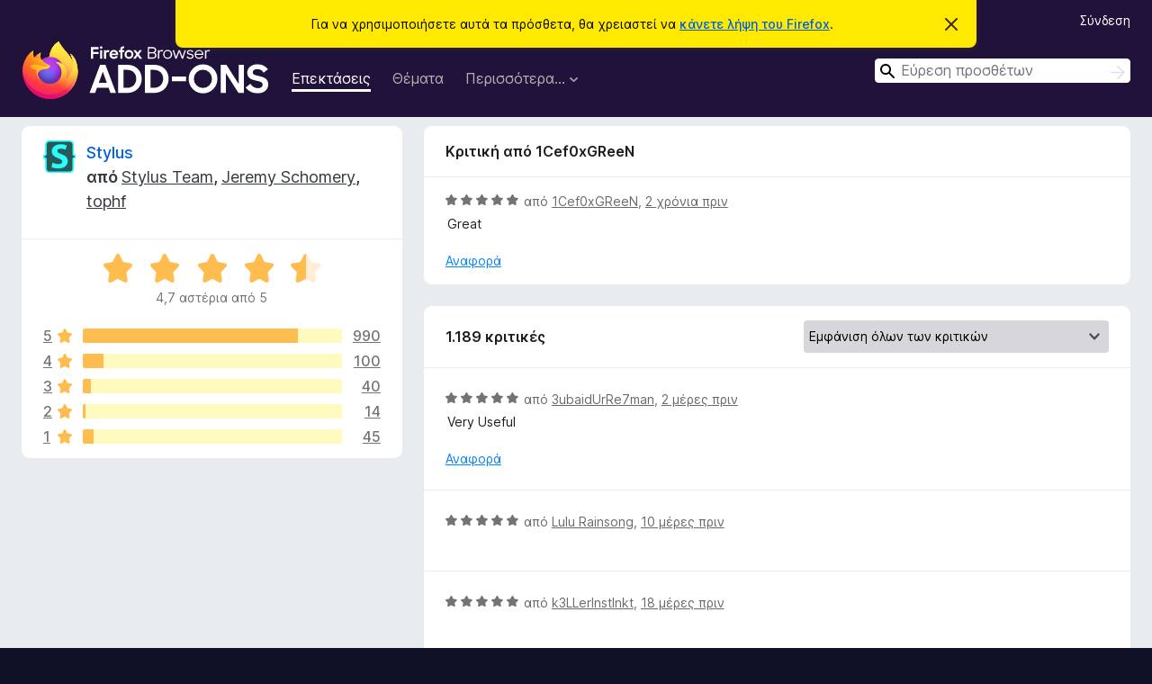

--- FILE ---
content_type: text/html; charset=utf-8
request_url: https://addons.mozilla.org/el/firefox/addon/styl-us/reviews/2077119/
body_size: 10684
content:
<!DOCTYPE html>
<html lang="el" dir="ltr"><head><title data-react-helmet="true">Κριτικές για το Stylus – Πρόσθετα για το Firefox (el)</title><meta charSet="utf-8"/><meta name="viewport" content="width=device-width, initial-scale=1"/><link href="/static-frontend/Inter-roman-subset-en_de_fr_ru_es_pt_pl_it.var.2ce5ad921c3602b1e5370b3c86033681.woff2" crossorigin="anonymous" rel="preload" as="font" type="font/woff2"/><link href="/static-frontend/amo-2c9b371cc4de1aad916e.css" integrity="sha512-xpIl0TE0BdHR7KIMx6yfLd2kiIdWqrmXT81oEQ2j3ierwSeZB5WzmlhM7zJEHvI5XqPZYwMlGu/Pk0f13trpzQ==" crossorigin="anonymous" rel="stylesheet" type="text/css"/><meta data-react-helmet="true" name="description" content="Κριτικές και αξιολογήσεις για το Stylus. Μάθετε τι σκέφτονται οι άλλοι χρήστες σχετικά με το Stylus και προσθέστε το στο πρόγραμμα περιήγησης Firefox σας."/><meta data-react-helmet="true" name="robots" content="noindex, follow"/><link rel="shortcut icon" href="/favicon.ico?v=3"/><link data-react-helmet="true" title="Πρόσθετα Firefox" rel="search" type="application/opensearchdescription+xml" href="/el/firefox/opensearch.xml"/></head><body><div id="react-view"><div class="Page-amo"><header class="Header"><div class="Notice Notice-warning GetFirefoxBanner Notice-dismissible"><div class="Notice-icon"></div><div class="Notice-column"><div class="Notice-content"><p class="Notice-text"><span class="GetFirefoxBanner-content">Για να χρησιμοποιήσετε αυτά τα πρόσθετα, θα χρειαστεί να <a class="Button Button--none GetFirefoxBanner-button" href="https://www.mozilla.org/firefox/download/thanks/?s=direct&amp;utm_campaign=amo-fx-cta&amp;utm_content=banner-download-button&amp;utm_medium=referral&amp;utm_source=addons.mozilla.org">κάνετε λήψη του Firefox</a>.</span></p></div></div><div class="Notice-dismisser"><button class="Button Button--none Notice-dismisser-button" type="submit"><span class="Icon Icon-inline-content IconXMark Notice-dismisser-icon"><span class="visually-hidden">Απόρριψη σημείωσης</span><svg class="IconXMark-svg" version="1.1" xmlns="http://www.w3.org/2000/svg" xmlns:xlink="http://www.w3.org/1999/xlink"><g class="IconXMark-path" transform="translate(-1.000000, -1.000000)" fill="#0C0C0D"><path d="M1.293,2.707 C1.03304342,2.45592553 0.928787403,2.08412211 1.02030284,1.73449268 C1.11181828,1.38486324 1.38486324,1.11181828 1.73449268,1.02030284 C2.08412211,0.928787403 2.45592553,1.03304342 2.707,1.293 L8,6.586 L13.293,1.293 C13.5440745,1.03304342 13.9158779,0.928787403 14.2655073,1.02030284 C14.6151368,1.11181828 14.8881817,1.38486324 14.9796972,1.73449268 C15.0712126,2.08412211 14.9669566,2.45592553 14.707,2.707 L9.414,8 L14.707,13.293 C15.0859722,13.6853789 15.0805524,14.3090848 14.6948186,14.6948186 C14.3090848,15.0805524 13.6853789,15.0859722 13.293,14.707 L8,9.414 L2.707,14.707 C2.31462111,15.0859722 1.69091522,15.0805524 1.30518142,14.6948186 C0.919447626,14.3090848 0.91402779,13.6853789 1.293,13.293 L6.586,8 L1.293,2.707 Z"></path></g></svg></span></button></div></div><div class="Header-wrapper"><div class="Header-content"><a class="Header-title" href="/el/firefox/"><span class="visually-hidden">Πρόσθετα προγράμματος περιήγησης Firefox</span></a></div><ul class="SectionLinks Header-SectionLinks"><li><a class="SectionLinks-link SectionLinks-link-extension SectionLinks-link--active" href="/el/firefox/extensions/">Επεκτάσεις</a></li><li><a class="SectionLinks-link SectionLinks-link-theme" href="/el/firefox/themes/">Θέματα</a></li><li><div class="DropdownMenu SectionLinks-link SectionLinks-dropdown"><button class="DropdownMenu-button" title="Περισσότερα…" type="button" aria-haspopup="true"><span class="DropdownMenu-button-text">Περισσότερα…</span><span class="Icon Icon-inverted-caret"></span></button><ul class="DropdownMenu-items" aria-hidden="true" aria-label="submenu"><li class="DropdownMenuItem DropdownMenuItem-section SectionLinks-subheader">για το Firefox</li><li class="DropdownMenuItem DropdownMenuItem-link"><a class="SectionLinks-dropdownlink" href="/el/firefox/language-tools/">Λεξικά και πακέτα γλωσσών</a></li><li class="DropdownMenuItem DropdownMenuItem-section SectionLinks-subheader">Άλλα προγράμματα περιήγησης</li><li class="DropdownMenuItem DropdownMenuItem-link"><a class="SectionLinks-clientApp-android" data-clientapp="android" href="/el/android/">Πρόσθετα για Android</a></li></ul></div></li></ul><div class="Header-user-and-external-links"><a class="Button Button--none Header-authenticate-button Header-button Button--micro" href="#login">Σύνδεση</a></div><form action="/el/firefox/search/" class="SearchForm Header-search-form Header-search-form--desktop" method="GET" data-no-csrf="true" role="search"><div class="AutoSearchInput"><label class="AutoSearchInput-label visually-hidden" for="AutoSearchInput-q">Αναζήτηση</label><div class="AutoSearchInput-search-box"><span class="Icon Icon-magnifying-glass AutoSearchInput-icon-magnifying-glass"></span><div role="combobox" aria-haspopup="listbox" aria-owns="react-autowhatever-1" aria-expanded="false"><input type="search" autoComplete="off" aria-autocomplete="list" aria-controls="react-autowhatever-1" class="AutoSearchInput-query" id="AutoSearchInput-q" maxLength="100" minLength="2" name="q" placeholder="Εύρεση προσθέτων" value=""/><div id="react-autowhatever-1" role="listbox"></div></div><button class="AutoSearchInput-submit-button" type="submit"><span class="visually-hidden">Αναζήτηση</span><span class="Icon Icon-arrow"></span></button></div></div></form></div></header><div class="Page-content"><div class="Page Page-not-homepage"><div class="AppBanner"></div><div class="AddonReviewList AddonReviewList--extension"><section class="Card AddonSummaryCard Card--no-footer"><header class="Card-header"><div class="Card-header-text"><div class="AddonSummaryCard-header"><div class="AddonSummaryCard-header-icon"><a href="/el/firefox/addon/styl-us/"><img class="AddonSummaryCard-header-icon-image" src="https://addons.mozilla.org/user-media/addon_icons/814/814814-64.png?modified=1768574075" alt="Εικονίδιο προσθέτου"/></a></div><div class="AddonSummaryCard-header-text"><h1 class="visually-hidden">Κριτικές για το Stylus</h1><h1 class="AddonTitle"><a href="/el/firefox/addon/styl-us/">Stylus</a><span class="AddonTitle-author"> <!-- -->από<!-- --> <a href="/el/firefox/user/13438734/">Stylus Team</a>, <a href="/el/firefox/user/11568224/">Jeremy Schomery</a>, <a href="/el/firefox/user/15549494/">tophf</a></span></h1></div></div></div></header><div class="Card-contents"><div class="AddonSummaryCard-overallRatingStars"><div class="Rating Rating--large Rating--yellowStars" title="Βαθμολογία 4,7 από 5"><div class="Rating-star Rating-rating-1 Rating-selected-star" title="Βαθμολογία 4,7 από 5"></div><div class="Rating-star Rating-rating-2 Rating-selected-star" title="Βαθμολογία 4,7 από 5"></div><div class="Rating-star Rating-rating-3 Rating-selected-star" title="Βαθμολογία 4,7 από 5"></div><div class="Rating-star Rating-rating-4 Rating-selected-star" title="Βαθμολογία 4,7 από 5"></div><div class="Rating-star Rating-rating-5 Rating-half-star" title="Βαθμολογία 4,7 από 5"></div><span class="visually-hidden">Βαθμολογία 4,7 από 5</span></div><div class="AddonSummaryCard-addonAverage">4,7 αστέρια από 5</div></div><div class="RatingsByStar"><div class="RatingsByStar-graph"><a class="RatingsByStar-row" rel="nofollow" title="Ανάγνωση και των 990 κριτικών πέντε αστέρων" href="/el/firefox/addon/styl-us/reviews/?score=5"><div class="RatingsByStar-star">5<span class="Icon Icon-star-yellow"></span></div></a><a class="RatingsByStar-row" rel="nofollow" title="Ανάγνωση και των 990 κριτικών πέντε αστέρων" href="/el/firefox/addon/styl-us/reviews/?score=5"><div class="RatingsByStar-barContainer"><div class="RatingsByStar-bar RatingsByStar-barFrame"><div class="RatingsByStar-bar RatingsByStar-barValue RatingsByStar-barValue--83pct RatingsByStar-partialBar"></div></div></div></a><a class="RatingsByStar-row" rel="nofollow" title="Ανάγνωση και των 990 κριτικών πέντε αστέρων" href="/el/firefox/addon/styl-us/reviews/?score=5"><div class="RatingsByStar-count">990</div></a><a class="RatingsByStar-row" rel="nofollow" title="Ανάγνωση και των 100 κριτικών τεσσάρων αστέρων" href="/el/firefox/addon/styl-us/reviews/?score=4"><div class="RatingsByStar-star">4<span class="Icon Icon-star-yellow"></span></div></a><a class="RatingsByStar-row" rel="nofollow" title="Ανάγνωση και των 100 κριτικών τεσσάρων αστέρων" href="/el/firefox/addon/styl-us/reviews/?score=4"><div class="RatingsByStar-barContainer"><div class="RatingsByStar-bar RatingsByStar-barFrame"><div class="RatingsByStar-bar RatingsByStar-barValue RatingsByStar-barValue--8pct RatingsByStar-partialBar"></div></div></div></a><a class="RatingsByStar-row" rel="nofollow" title="Ανάγνωση και των 100 κριτικών τεσσάρων αστέρων" href="/el/firefox/addon/styl-us/reviews/?score=4"><div class="RatingsByStar-count">100</div></a><a class="RatingsByStar-row" rel="nofollow" title="Ανάγνωση και των 40 κριτικών τριών αστέρων" href="/el/firefox/addon/styl-us/reviews/?score=3"><div class="RatingsByStar-star">3<span class="Icon Icon-star-yellow"></span></div></a><a class="RatingsByStar-row" rel="nofollow" title="Ανάγνωση και των 40 κριτικών τριών αστέρων" href="/el/firefox/addon/styl-us/reviews/?score=3"><div class="RatingsByStar-barContainer"><div class="RatingsByStar-bar RatingsByStar-barFrame"><div class="RatingsByStar-bar RatingsByStar-barValue RatingsByStar-barValue--3pct RatingsByStar-partialBar"></div></div></div></a><a class="RatingsByStar-row" rel="nofollow" title="Ανάγνωση και των 40 κριτικών τριών αστέρων" href="/el/firefox/addon/styl-us/reviews/?score=3"><div class="RatingsByStar-count">40</div></a><a class="RatingsByStar-row" rel="nofollow" title="Ανάγνωση και των 14 κριτικών δύο αστέρων" href="/el/firefox/addon/styl-us/reviews/?score=2"><div class="RatingsByStar-star">2<span class="Icon Icon-star-yellow"></span></div></a><a class="RatingsByStar-row" rel="nofollow" title="Ανάγνωση και των 14 κριτικών δύο αστέρων" href="/el/firefox/addon/styl-us/reviews/?score=2"><div class="RatingsByStar-barContainer"><div class="RatingsByStar-bar RatingsByStar-barFrame"><div class="RatingsByStar-bar RatingsByStar-barValue RatingsByStar-barValue--1pct RatingsByStar-partialBar"></div></div></div></a><a class="RatingsByStar-row" rel="nofollow" title="Ανάγνωση και των 14 κριτικών δύο αστέρων" href="/el/firefox/addon/styl-us/reviews/?score=2"><div class="RatingsByStar-count">14</div></a><a class="RatingsByStar-row" rel="nofollow" title="Ανάγνωση και των 45 κριτικών ενός αστεριού" href="/el/firefox/addon/styl-us/reviews/?score=1"><div class="RatingsByStar-star">1<span class="Icon Icon-star-yellow"></span></div></a><a class="RatingsByStar-row" rel="nofollow" title="Ανάγνωση και των 45 κριτικών ενός αστεριού" href="/el/firefox/addon/styl-us/reviews/?score=1"><div class="RatingsByStar-barContainer"><div class="RatingsByStar-bar RatingsByStar-barFrame"><div class="RatingsByStar-bar RatingsByStar-barValue RatingsByStar-barValue--4pct RatingsByStar-partialBar"></div></div></div></a><a class="RatingsByStar-row" rel="nofollow" title="Ανάγνωση και των 45 κριτικών ενός αστεριού" href="/el/firefox/addon/styl-us/reviews/?score=1"><div class="RatingsByStar-count">45</div></a></div></div></div></section><div class="AddonReviewList-reviews"><div class="FeaturedAddonReview"><section class="Card FeaturedAddonReview-card Card--no-footer"><header class="Card-header"><div class="Card-header-text">Κριτική από 1Cef0xGReeN</div></header><div class="Card-contents"><div class="AddonReviewCard AddonReviewCard-viewOnly"><div class="AddonReviewCard-container"><div class="UserReview"><div class="UserReview-byLine"><div class="Rating Rating--small" title="Βαθμολογία 5 από 5"><div class="Rating-star Rating-rating-1 Rating-selected-star" title="Βαθμολογία 5 από 5"></div><div class="Rating-star Rating-rating-2 Rating-selected-star" title="Βαθμολογία 5 από 5"></div><div class="Rating-star Rating-rating-3 Rating-selected-star" title="Βαθμολογία 5 από 5"></div><div class="Rating-star Rating-rating-4 Rating-selected-star" title="Βαθμολογία 5 από 5"></div><div class="Rating-star Rating-rating-5 Rating-selected-star" title="Βαθμολογία 5 από 5"></div><span class="visually-hidden">Βαθμολογία 5 από 5</span></div><span class="AddonReviewCard-authorByLine">από <a href="/el/firefox/user/5289415/">1Cef0xGReeN</a>, <a title="20 Μαϊ 2024 12:40 ΠΜ" href="/el/firefox/addon/styl-us/reviews/2077119/">2 χρόνια πριν</a></span></div><section class="Card ShowMoreCard UserReview-body ShowMoreCard--expanded Card--no-style Card--no-header Card--no-footer"><div class="Card-contents"><div class="ShowMoreCard-contents"><div>Great</div></div></div></section><div class="AddonReviewCard-allControls"><div><button aria-describedby="flag-review-TooltipMenu" class="TooltipMenu-opener AddonReviewCard-control FlagReviewMenu-menu" title="Αναφορά κριτικής" type="button">Αναφορά</button></div></div></div></div></div></div></section></div><section class="Card CardList AddonReviewList-reviews-listing"><header class="Card-header"><div class="Card-header-text"><div class="AddonReviewList-cardListHeader"><div class="AddonReviewList-reviewCount">1.189 κριτικές</div><div class="AddonReviewList-filterByScore"><select class="Select AddonReviewList-filterByScoreSelector"><option value="SHOW_ALL_REVIEWS" selected="">Εμφάνιση όλων των κριτικών</option><option value="5">Εμφάνιση μόνο κριτικών πέντε αστεριών</option><option value="4">Εμφάνιση μόνο κριτικών τεσσάρων αστεριών</option><option value="3">Εμφάνιση μόνο κριτικών τριών αστεριών</option><option value="2">Εμφάνιση μόνο κριτικών δύο αστεριών</option><option value="1">Εμφάνιση μόνο κριτικών ενός αστεριού</option></select></div></div></div></header><div class="Card-contents"><ul><li><div class="AddonReviewCard AddonReviewCard-viewOnly"><div class="AddonReviewCard-container"><div class="UserReview"><div class="UserReview-byLine"><div class="Rating Rating--small" title="Βαθμολογία 5 από 5"><div class="Rating-star Rating-rating-1 Rating-selected-star" title="Βαθμολογία 5 από 5"></div><div class="Rating-star Rating-rating-2 Rating-selected-star" title="Βαθμολογία 5 από 5"></div><div class="Rating-star Rating-rating-3 Rating-selected-star" title="Βαθμολογία 5 από 5"></div><div class="Rating-star Rating-rating-4 Rating-selected-star" title="Βαθμολογία 5 από 5"></div><div class="Rating-star Rating-rating-5 Rating-selected-star" title="Βαθμολογία 5 από 5"></div><span class="visually-hidden">Βαθμολογία 5 από 5</span></div><span class="AddonReviewCard-authorByLine">από <a href="/el/firefox/user/18820368/">3ubaidUrRe7man</a>, <a title="20 Ιαν 2026 1:36 ΜΜ" href="/el/firefox/addon/styl-us/reviews/2563243/">2 μέρες πριν</a></span></div><section class="Card ShowMoreCard UserReview-body ShowMoreCard--expanded Card--no-style Card--no-header Card--no-footer"><div class="Card-contents"><div class="ShowMoreCard-contents"><div>Very Useful</div></div></div></section><div class="AddonReviewCard-allControls"><div><button aria-describedby="flag-review-TooltipMenu" class="TooltipMenu-opener AddonReviewCard-control FlagReviewMenu-menu" title="Αναφορά κριτικής" type="button">Αναφορά</button></div></div></div></div></div></li><li><div class="AddonReviewCard AddonReviewCard-ratingOnly AddonReviewCard-viewOnly"><div class="AddonReviewCard-container"><div class="UserReview"><div class="UserReview-byLine"><div class="Rating Rating--small" title="Βαθμολογία 5 από 5"><div class="Rating-star Rating-rating-1 Rating-selected-star" title="Βαθμολογία 5 από 5"></div><div class="Rating-star Rating-rating-2 Rating-selected-star" title="Βαθμολογία 5 από 5"></div><div class="Rating-star Rating-rating-3 Rating-selected-star" title="Βαθμολογία 5 από 5"></div><div class="Rating-star Rating-rating-4 Rating-selected-star" title="Βαθμολογία 5 από 5"></div><div class="Rating-star Rating-rating-5 Rating-selected-star" title="Βαθμολογία 5 από 5"></div><span class="visually-hidden">Βαθμολογία 5 από 5</span></div><span class="AddonReviewCard-authorByLine">από <a href="/el/firefox/user/16427929/">Lulu Rainsong</a>, <a title="11 Ιαν 2026 8:45 ΜΜ" href="/el/firefox/addon/styl-us/reviews/2550645/">10 μέρες πριν</a></span></div><section class="Card ShowMoreCard UserReview-body UserReview-emptyBody ShowMoreCard--expanded Card--no-style Card--no-header Card--no-footer"><div class="Card-contents"><div class="ShowMoreCard-contents"><div></div></div></div></section><div class="AddonReviewCard-allControls"></div></div></div></div></li><li><div class="AddonReviewCard AddonReviewCard-ratingOnly AddonReviewCard-viewOnly"><div class="AddonReviewCard-container"><div class="UserReview"><div class="UserReview-byLine"><div class="Rating Rating--small" title="Βαθμολογία 5 από 5"><div class="Rating-star Rating-rating-1 Rating-selected-star" title="Βαθμολογία 5 από 5"></div><div class="Rating-star Rating-rating-2 Rating-selected-star" title="Βαθμολογία 5 από 5"></div><div class="Rating-star Rating-rating-3 Rating-selected-star" title="Βαθμολογία 5 από 5"></div><div class="Rating-star Rating-rating-4 Rating-selected-star" title="Βαθμολογία 5 από 5"></div><div class="Rating-star Rating-rating-5 Rating-selected-star" title="Βαθμολογία 5 από 5"></div><span class="visually-hidden">Βαθμολογία 5 από 5</span></div><span class="AddonReviewCard-authorByLine">από <a href="/el/firefox/user/18015643/">k3LLerInstInkt</a>, <a title="3 Ιαν 2026 8:41 ΜΜ" href="/el/firefox/addon/styl-us/reviews/2548405/">18 μέρες πριν</a></span></div><section class="Card ShowMoreCard UserReview-body UserReview-emptyBody ShowMoreCard--expanded Card--no-style Card--no-header Card--no-footer"><div class="Card-contents"><div class="ShowMoreCard-contents"><div></div></div></div></section><div class="AddonReviewCard-allControls"></div></div></div></div></li><li><div class="AddonReviewCard AddonReviewCard-viewOnly"><div class="AddonReviewCard-container"><div class="UserReview"><div class="UserReview-byLine"><div class="Rating Rating--small" title="Βαθμολογία 1 από 5"><div class="Rating-star Rating-rating-1 Rating-selected-star" title="Βαθμολογία 1 από 5"></div><div class="Rating-star Rating-rating-2" title="Βαθμολογία 1 από 5"></div><div class="Rating-star Rating-rating-3" title="Βαθμολογία 1 από 5"></div><div class="Rating-star Rating-rating-4" title="Βαθμολογία 1 από 5"></div><div class="Rating-star Rating-rating-5" title="Βαθμολογία 1 από 5"></div><span class="visually-hidden">Βαθμολογία 1 από 5</span></div><span class="AddonReviewCard-authorByLine">από <a href="/el/firefox/user/19643094/">Goog</a>, <a title="23 Δεκ 2025 1:12 ΠΜ" href="/el/firefox/addon/styl-us/reviews/2545566/">ένας μήνας πριν</a></span></div><section class="Card ShowMoreCard UserReview-body ShowMoreCard--expanded Card--no-style Card--no-header Card--no-footer"><div class="Card-contents"><div class="ShowMoreCard-contents"><div>Doesnt work, cant launch but it has persimmons for it.</div></div></div></section><div class="AddonReviewCard-allControls"><div><button aria-describedby="flag-review-TooltipMenu" class="TooltipMenu-opener AddonReviewCard-control FlagReviewMenu-menu" title="Αναφορά κριτικής" type="button">Αναφορά</button></div></div></div></div></div></li><li><div class="AddonReviewCard AddonReviewCard-viewOnly"><div class="AddonReviewCard-container"><div class="UserReview"><div class="UserReview-byLine"><div class="Rating Rating--small" title="Βαθμολογία 5 από 5"><div class="Rating-star Rating-rating-1 Rating-selected-star" title="Βαθμολογία 5 από 5"></div><div class="Rating-star Rating-rating-2 Rating-selected-star" title="Βαθμολογία 5 από 5"></div><div class="Rating-star Rating-rating-3 Rating-selected-star" title="Βαθμολογία 5 από 5"></div><div class="Rating-star Rating-rating-4 Rating-selected-star" title="Βαθμολογία 5 από 5"></div><div class="Rating-star Rating-rating-5 Rating-selected-star" title="Βαθμολογία 5 από 5"></div><span class="visually-hidden">Βαθμολογία 5 από 5</span></div><span class="AddonReviewCard-authorByLine">από <a href="/el/firefox/user/19384030/">xielle !!</a>, <a title="17 Δεκ 2025 12:00 ΜΜ" href="/el/firefox/addon/styl-us/reviews/2544143/">ένας μήνας πριν</a></span></div><section class="Card ShowMoreCard UserReview-body ShowMoreCard--expanded Card--no-style Card--no-header Card--no-footer"><div class="Card-contents"><div class="ShowMoreCard-contents"><div>THIS ADDON IS SO GOOD UNLIKE STYLISH. STYLISH IS SO SPYWARE BUT STYLUS IS SO PERFECT TRUST ME GET IT!!</div></div></div></section><div class="AddonReviewCard-allControls"><div><button aria-describedby="flag-review-TooltipMenu" class="TooltipMenu-opener AddonReviewCard-control FlagReviewMenu-menu" title="Αναφορά κριτικής" type="button">Αναφορά</button></div></div></div></div></div></li><li><div class="AddonReviewCard AddonReviewCard-ratingOnly AddonReviewCard-viewOnly"><div class="AddonReviewCard-container"><div class="UserReview"><div class="UserReview-byLine"><div class="Rating Rating--small" title="Βαθμολογία 5 από 5"><div class="Rating-star Rating-rating-1 Rating-selected-star" title="Βαθμολογία 5 από 5"></div><div class="Rating-star Rating-rating-2 Rating-selected-star" title="Βαθμολογία 5 από 5"></div><div class="Rating-star Rating-rating-3 Rating-selected-star" title="Βαθμολογία 5 από 5"></div><div class="Rating-star Rating-rating-4 Rating-selected-star" title="Βαθμολογία 5 από 5"></div><div class="Rating-star Rating-rating-5 Rating-selected-star" title="Βαθμολογία 5 από 5"></div><span class="visually-hidden">Βαθμολογία 5 από 5</span></div><span class="AddonReviewCard-authorByLine">από <a href="/el/firefox/user/18089249/">Misimpa</a>, <a title="16 Δεκ 2025 2:11 ΜΜ" href="/el/firefox/addon/styl-us/reviews/2543908/">ένας μήνας πριν</a></span></div><section class="Card ShowMoreCard UserReview-body UserReview-emptyBody ShowMoreCard--expanded Card--no-style Card--no-header Card--no-footer"><div class="Card-contents"><div class="ShowMoreCard-contents"><div></div></div></div></section><div class="AddonReviewCard-allControls"></div></div></div></div></li><li><div class="AddonReviewCard AddonReviewCard-viewOnly"><div class="AddonReviewCard-container"><div class="UserReview"><div class="UserReview-byLine"><div class="Rating Rating--small" title="Βαθμολογία 1 από 5"><div class="Rating-star Rating-rating-1 Rating-selected-star" title="Βαθμολογία 1 από 5"></div><div class="Rating-star Rating-rating-2" title="Βαθμολογία 1 από 5"></div><div class="Rating-star Rating-rating-3" title="Βαθμολογία 1 από 5"></div><div class="Rating-star Rating-rating-4" title="Βαθμολογία 1 από 5"></div><div class="Rating-star Rating-rating-5" title="Βαθμολογία 1 από 5"></div><span class="visually-hidden">Βαθμολογία 1 από 5</span></div><span class="AddonReviewCard-authorByLine">από <a href="/el/firefox/user/19594770/">Χρήστης Firefox 19594770</a>, <a title="25 Νοε 2025 12:32 ΜΜ" href="/el/firefox/addon/styl-us/reviews/2538324/">2 μήνες πριν</a></span></div><section class="Card ShowMoreCard UserReview-body ShowMoreCard--expanded Card--no-style Card--no-header Card--no-footer"><div class="Card-contents"><div class="ShowMoreCard-contents"><div>тупое дополнение. указываешь конкретные сайты для фильтра, применяется всё равно на все</div></div></div></section><div class="AddonReviewCard-allControls"><div><button aria-describedby="flag-review-TooltipMenu" class="TooltipMenu-opener AddonReviewCard-control FlagReviewMenu-menu" title="Αναφορά κριτικής" type="button">Αναφορά</button></div></div></div></div></div></li><li><div class="AddonReviewCard AddonReviewCard-viewOnly"><div class="AddonReviewCard-container"><div class="UserReview"><div class="UserReview-byLine"><div class="Rating Rating--small" title="Βαθμολογία 5 από 5"><div class="Rating-star Rating-rating-1 Rating-selected-star" title="Βαθμολογία 5 από 5"></div><div class="Rating-star Rating-rating-2 Rating-selected-star" title="Βαθμολογία 5 από 5"></div><div class="Rating-star Rating-rating-3 Rating-selected-star" title="Βαθμολογία 5 από 5"></div><div class="Rating-star Rating-rating-4 Rating-selected-star" title="Βαθμολογία 5 από 5"></div><div class="Rating-star Rating-rating-5 Rating-selected-star" title="Βαθμολογία 5 από 5"></div><span class="visually-hidden">Βαθμολογία 5 από 5</span></div><span class="AddonReviewCard-authorByLine">από <a href="/el/firefox/user/14789639/">Χρήστης Firefox 14789639</a>, <a title="23 Νοε 2025 6:38 ΜΜ" href="/el/firefox/addon/styl-us/reviews/2537918/">2 μήνες πριν</a></span></div><section class="Card ShowMoreCard UserReview-body ShowMoreCard--expanded Card--no-style Card--no-header Card--no-footer"><div class="Card-contents"><div class="ShowMoreCard-contents"><div>Muito prático para personalização visual.</div></div></div></section><div class="AddonReviewCard-allControls"><div><button aria-describedby="flag-review-TooltipMenu" class="TooltipMenu-opener AddonReviewCard-control FlagReviewMenu-menu" title="Αναφορά κριτικής" type="button">Αναφορά</button></div></div></div></div></div></li><li><div class="AddonReviewCard AddonReviewCard-ratingOnly AddonReviewCard-viewOnly"><div class="AddonReviewCard-container"><div class="UserReview"><div class="UserReview-byLine"><div class="Rating Rating--small" title="Βαθμολογία 5 από 5"><div class="Rating-star Rating-rating-1 Rating-selected-star" title="Βαθμολογία 5 από 5"></div><div class="Rating-star Rating-rating-2 Rating-selected-star" title="Βαθμολογία 5 από 5"></div><div class="Rating-star Rating-rating-3 Rating-selected-star" title="Βαθμολογία 5 από 5"></div><div class="Rating-star Rating-rating-4 Rating-selected-star" title="Βαθμολογία 5 από 5"></div><div class="Rating-star Rating-rating-5 Rating-selected-star" title="Βαθμολογία 5 από 5"></div><span class="visually-hidden">Βαθμολογία 5 από 5</span></div><span class="AddonReviewCard-authorByLine">από <a href="/el/firefox/user/18881112/">xymoryn</a>, <a title="18 Νοε 2025 7:18 ΠΜ" href="/el/firefox/addon/styl-us/reviews/2536599/">2 μήνες πριν</a></span></div><section class="Card ShowMoreCard UserReview-body UserReview-emptyBody ShowMoreCard--expanded Card--no-style Card--no-header Card--no-footer"><div class="Card-contents"><div class="ShowMoreCard-contents"><div></div></div></div></section><div class="AddonReviewCard-allControls"></div></div></div></div></li><li><div class="AddonReviewCard AddonReviewCard-ratingOnly AddonReviewCard-viewOnly"><div class="AddonReviewCard-container"><div class="UserReview"><div class="UserReview-byLine"><div class="Rating Rating--small" title="Βαθμολογία 5 από 5"><div class="Rating-star Rating-rating-1 Rating-selected-star" title="Βαθμολογία 5 από 5"></div><div class="Rating-star Rating-rating-2 Rating-selected-star" title="Βαθμολογία 5 από 5"></div><div class="Rating-star Rating-rating-3 Rating-selected-star" title="Βαθμολογία 5 από 5"></div><div class="Rating-star Rating-rating-4 Rating-selected-star" title="Βαθμολογία 5 από 5"></div><div class="Rating-star Rating-rating-5 Rating-selected-star" title="Βαθμολογία 5 από 5"></div><span class="visually-hidden">Βαθμολογία 5 από 5</span></div><span class="AddonReviewCard-authorByLine">από <a href="/el/firefox/user/18924379/">Χρήστης Firefox 18924379</a>, <a title="4 Νοε 2025 1:44 ΠΜ" href="/el/firefox/addon/styl-us/reviews/2532774/">3 μήνες πριν</a></span></div><section class="Card ShowMoreCard UserReview-body UserReview-emptyBody ShowMoreCard--expanded Card--no-style Card--no-header Card--no-footer"><div class="Card-contents"><div class="ShowMoreCard-contents"><div></div></div></div></section><div class="AddonReviewCard-allControls"></div></div></div></div></li><li><div class="AddonReviewCard AddonReviewCard-ratingOnly AddonReviewCard-viewOnly"><div class="AddonReviewCard-container"><div class="UserReview"><div class="UserReview-byLine"><div class="Rating Rating--small" title="Βαθμολογία 5 από 5"><div class="Rating-star Rating-rating-1 Rating-selected-star" title="Βαθμολογία 5 από 5"></div><div class="Rating-star Rating-rating-2 Rating-selected-star" title="Βαθμολογία 5 από 5"></div><div class="Rating-star Rating-rating-3 Rating-selected-star" title="Βαθμολογία 5 από 5"></div><div class="Rating-star Rating-rating-4 Rating-selected-star" title="Βαθμολογία 5 από 5"></div><div class="Rating-star Rating-rating-5 Rating-selected-star" title="Βαθμολογία 5 από 5"></div><span class="visually-hidden">Βαθμολογία 5 από 5</span></div><span class="AddonReviewCard-authorByLine">από <a href="/el/firefox/user/19555638/">gian</a>, <a title="2 Νοε 2025 12:19 ΜΜ" href="/el/firefox/addon/styl-us/reviews/2532299/">3 μήνες πριν</a></span></div><section class="Card ShowMoreCard UserReview-body UserReview-emptyBody ShowMoreCard--expanded Card--no-style Card--no-header Card--no-footer"><div class="Card-contents"><div class="ShowMoreCard-contents"><div></div></div></div></section><div class="AddonReviewCard-allControls"></div></div></div></div></li><li><div class="AddonReviewCard AddonReviewCard-viewOnly"><div class="AddonReviewCard-container"><div class="UserReview"><div class="UserReview-byLine"><div class="Rating Rating--small" title="Βαθμολογία 1 από 5"><div class="Rating-star Rating-rating-1 Rating-selected-star" title="Βαθμολογία 1 από 5"></div><div class="Rating-star Rating-rating-2" title="Βαθμολογία 1 από 5"></div><div class="Rating-star Rating-rating-3" title="Βαθμολογία 1 από 5"></div><div class="Rating-star Rating-rating-4" title="Βαθμολογία 1 από 5"></div><div class="Rating-star Rating-rating-5" title="Βαθμολογία 1 από 5"></div><span class="visually-hidden">Βαθμολογία 1 από 5</span></div><span class="AddonReviewCard-authorByLine">από <a href="/el/firefox/user/18928747/">Χρήστης Firefox 18928747</a>, <a title="29 Οκτ 2025 4:01 ΜΜ" href="/el/firefox/addon/styl-us/reviews/2531299/">3 μήνες πριν</a></span></div><section class="Card ShowMoreCard UserReview-body ShowMoreCard--expanded Card--no-style Card--no-header Card--no-footer"><div class="Card-contents"><div class="ShowMoreCard-contents"><div>Did what I needed it to BUT immediately after using this app, my account was hacked and a ton of charges were made to my bank account.</div></div></div></section><div class="AddonReviewCard-allControls"><div><button aria-describedby="flag-review-TooltipMenu" class="TooltipMenu-opener AddonReviewCard-control FlagReviewMenu-menu" title="Αναφορά κριτικής" type="button">Αναφορά</button></div></div></div></div></div></li><li><div class="AddonReviewCard AddonReviewCard-ratingOnly AddonReviewCard-viewOnly"><div class="AddonReviewCard-container"><div class="UserReview"><div class="UserReview-byLine"><div class="Rating Rating--small" title="Βαθμολογία 5 από 5"><div class="Rating-star Rating-rating-1 Rating-selected-star" title="Βαθμολογία 5 από 5"></div><div class="Rating-star Rating-rating-2 Rating-selected-star" title="Βαθμολογία 5 από 5"></div><div class="Rating-star Rating-rating-3 Rating-selected-star" title="Βαθμολογία 5 από 5"></div><div class="Rating-star Rating-rating-4 Rating-selected-star" title="Βαθμολογία 5 από 5"></div><div class="Rating-star Rating-rating-5 Rating-selected-star" title="Βαθμολογία 5 από 5"></div><span class="visually-hidden">Βαθμολογία 5 από 5</span></div><span class="AddonReviewCard-authorByLine">από <a href="/el/firefox/user/19543255/">Brandon Gillespie</a>, <a title="25 Οκτ 2025 9:23 ΜΜ" href="/el/firefox/addon/styl-us/reviews/2530193/">3 μήνες πριν</a></span></div><section class="Card ShowMoreCard UserReview-body UserReview-emptyBody ShowMoreCard--expanded Card--no-style Card--no-header Card--no-footer"><div class="Card-contents"><div class="ShowMoreCard-contents"><div></div></div></div></section><div class="AddonReviewCard-allControls"></div></div></div></div></li><li><div class="AddonReviewCard AddonReviewCard-ratingOnly AddonReviewCard-viewOnly"><div class="AddonReviewCard-container"><div class="UserReview"><div class="UserReview-byLine"><div class="Rating Rating--small" title="Βαθμολογία 4 από 5"><div class="Rating-star Rating-rating-1 Rating-selected-star" title="Βαθμολογία 4 από 5"></div><div class="Rating-star Rating-rating-2 Rating-selected-star" title="Βαθμολογία 4 από 5"></div><div class="Rating-star Rating-rating-3 Rating-selected-star" title="Βαθμολογία 4 από 5"></div><div class="Rating-star Rating-rating-4 Rating-selected-star" title="Βαθμολογία 4 από 5"></div><div class="Rating-star Rating-rating-5" title="Βαθμολογία 4 από 5"></div><span class="visually-hidden">Βαθμολογία 4 από 5</span></div><span class="AddonReviewCard-authorByLine">από <a href="/el/firefox/user/17830311/">entibo</a>, <a title="15 Οκτ 2025 7:16 ΜΜ" href="/el/firefox/addon/styl-us/reviews/2527681/">3 μήνες πριν</a></span></div><section class="Card ShowMoreCard UserReview-body UserReview-emptyBody ShowMoreCard--expanded Card--no-style Card--no-header Card--no-footer"><div class="Card-contents"><div class="ShowMoreCard-contents"><div></div></div></div></section><div class="AddonReviewCard-allControls"></div></div></div></div></li><li><div class="AddonReviewCard AddonReviewCard-ratingOnly AddonReviewCard-viewOnly"><div class="AddonReviewCard-container"><div class="UserReview"><div class="UserReview-byLine"><div class="Rating Rating--small" title="Βαθμολογία 5 από 5"><div class="Rating-star Rating-rating-1 Rating-selected-star" title="Βαθμολογία 5 από 5"></div><div class="Rating-star Rating-rating-2 Rating-selected-star" title="Βαθμολογία 5 από 5"></div><div class="Rating-star Rating-rating-3 Rating-selected-star" title="Βαθμολογία 5 από 5"></div><div class="Rating-star Rating-rating-4 Rating-selected-star" title="Βαθμολογία 5 από 5"></div><div class="Rating-star Rating-rating-5 Rating-selected-star" title="Βαθμολογία 5 από 5"></div><span class="visually-hidden">Βαθμολογία 5 από 5</span></div><span class="AddonReviewCard-authorByLine">από <a href="/el/firefox/user/14305854/">Aprillion</a>, <a title="15 Οκτ 2025 1:50 ΜΜ" href="/el/firefox/addon/styl-us/reviews/2527583/">3 μήνες πριν</a></span></div><section class="Card ShowMoreCard UserReview-body UserReview-emptyBody ShowMoreCard--expanded Card--no-style Card--no-header Card--no-footer"><div class="Card-contents"><div class="ShowMoreCard-contents"><div></div></div></div></section><div class="AddonReviewCard-allControls"></div></div></div></div></li><li><div class="AddonReviewCard AddonReviewCard-ratingOnly AddonReviewCard-viewOnly"><div class="AddonReviewCard-container"><div class="UserReview"><div class="UserReview-byLine"><div class="Rating Rating--small" title="Βαθμολογία 5 από 5"><div class="Rating-star Rating-rating-1 Rating-selected-star" title="Βαθμολογία 5 από 5"></div><div class="Rating-star Rating-rating-2 Rating-selected-star" title="Βαθμολογία 5 από 5"></div><div class="Rating-star Rating-rating-3 Rating-selected-star" title="Βαθμολογία 5 από 5"></div><div class="Rating-star Rating-rating-4 Rating-selected-star" title="Βαθμολογία 5 από 5"></div><div class="Rating-star Rating-rating-5 Rating-selected-star" title="Βαθμολογία 5 από 5"></div><span class="visually-hidden">Βαθμολογία 5 από 5</span></div><span class="AddonReviewCard-authorByLine">από <a href="/el/firefox/user/19416689/">𝚁𝐢𝘤α𝕣ԃσ 𝐆</a>, <a title="9 Οκτ 2025 12:30 ΜΜ" href="/el/firefox/addon/styl-us/reviews/2522911/">3 μήνες πριν</a></span></div><section class="Card ShowMoreCard UserReview-body UserReview-emptyBody ShowMoreCard--expanded Card--no-style Card--no-header Card--no-footer"><div class="Card-contents"><div class="ShowMoreCard-contents"><div></div></div></div></section><div class="AddonReviewCard-allControls"></div></div></div></div></li><li><div class="AddonReviewCard AddonReviewCard-ratingOnly AddonReviewCard-viewOnly"><div class="AddonReviewCard-container"><div class="UserReview"><div class="UserReview-byLine"><div class="Rating Rating--small" title="Βαθμολογία 5 από 5"><div class="Rating-star Rating-rating-1 Rating-selected-star" title="Βαθμολογία 5 από 5"></div><div class="Rating-star Rating-rating-2 Rating-selected-star" title="Βαθμολογία 5 από 5"></div><div class="Rating-star Rating-rating-3 Rating-selected-star" title="Βαθμολογία 5 από 5"></div><div class="Rating-star Rating-rating-4 Rating-selected-star" title="Βαθμολογία 5 από 5"></div><div class="Rating-star Rating-rating-5 Rating-selected-star" title="Βαθμολογία 5 από 5"></div><span class="visually-hidden">Βαθμολογία 5 από 5</span></div><span class="AddonReviewCard-authorByLine">από <a href="/el/firefox/user/17482823/">HDDHSER</a>, <a title="19 Σεπ 2025 12:32 ΜΜ" href="/el/firefox/addon/styl-us/reviews/2518626/">4 μήνες πριν</a></span></div><section class="Card ShowMoreCard UserReview-body UserReview-emptyBody ShowMoreCard--expanded Card--no-style Card--no-header Card--no-footer"><div class="Card-contents"><div class="ShowMoreCard-contents"><div></div></div></div></section><div class="AddonReviewCard-allControls"></div></div></div></div></li><li><div class="AddonReviewCard AddonReviewCard-ratingOnly AddonReviewCard-viewOnly"><div class="AddonReviewCard-container"><div class="UserReview"><div class="UserReview-byLine"><div class="Rating Rating--small" title="Βαθμολογία 4 από 5"><div class="Rating-star Rating-rating-1 Rating-selected-star" title="Βαθμολογία 4 από 5"></div><div class="Rating-star Rating-rating-2 Rating-selected-star" title="Βαθμολογία 4 από 5"></div><div class="Rating-star Rating-rating-3 Rating-selected-star" title="Βαθμολογία 4 από 5"></div><div class="Rating-star Rating-rating-4 Rating-selected-star" title="Βαθμολογία 4 από 5"></div><div class="Rating-star Rating-rating-5" title="Βαθμολογία 4 από 5"></div><span class="visually-hidden">Βαθμολογία 4 από 5</span></div><span class="AddonReviewCard-authorByLine">από <a href="/el/firefox/user/14994262/">tazlady66</a>, <a title="11 Σεπ 2025 11:57 ΜΜ" href="/el/firefox/addon/styl-us/reviews/2515788/">4 μήνες πριν</a></span></div><section class="Card ShowMoreCard UserReview-body UserReview-emptyBody ShowMoreCard--expanded Card--no-style Card--no-header Card--no-footer"><div class="Card-contents"><div class="ShowMoreCard-contents"><div></div></div></div></section><div class="AddonReviewCard-allControls"></div></div></div></div></li><li><div class="AddonReviewCard AddonReviewCard-ratingOnly AddonReviewCard-viewOnly"><div class="AddonReviewCard-container"><div class="UserReview"><div class="UserReview-byLine"><div class="Rating Rating--small" title="Βαθμολογία 5 από 5"><div class="Rating-star Rating-rating-1 Rating-selected-star" title="Βαθμολογία 5 από 5"></div><div class="Rating-star Rating-rating-2 Rating-selected-star" title="Βαθμολογία 5 από 5"></div><div class="Rating-star Rating-rating-3 Rating-selected-star" title="Βαθμολογία 5 από 5"></div><div class="Rating-star Rating-rating-4 Rating-selected-star" title="Βαθμολογία 5 από 5"></div><div class="Rating-star Rating-rating-5 Rating-selected-star" title="Βαθμολογία 5 από 5"></div><span class="visually-hidden">Βαθμολογία 5 από 5</span></div><span class="AddonReviewCard-authorByLine">από <a href="/el/firefox/user/18186210/">Miechaello</a>, <a title="31 Αυγ 2025 4:36 ΠΜ" href="/el/firefox/addon/styl-us/reviews/2489021/">5 μήνες πριν</a></span></div><section class="Card ShowMoreCard UserReview-body UserReview-emptyBody ShowMoreCard--expanded Card--no-style Card--no-header Card--no-footer"><div class="Card-contents"><div class="ShowMoreCard-contents"><div></div></div></div></section><div class="AddonReviewCard-allControls"></div></div></div></div></li><li><div class="AddonReviewCard AddonReviewCard-viewOnly"><div class="AddonReviewCard-container"><div class="UserReview"><div class="UserReview-byLine"><div class="Rating Rating--small" title="Βαθμολογία 3 από 5"><div class="Rating-star Rating-rating-1 Rating-selected-star" title="Βαθμολογία 3 από 5"></div><div class="Rating-star Rating-rating-2 Rating-selected-star" title="Βαθμολογία 3 από 5"></div><div class="Rating-star Rating-rating-3 Rating-selected-star" title="Βαθμολογία 3 από 5"></div><div class="Rating-star Rating-rating-4" title="Βαθμολογία 3 από 5"></div><div class="Rating-star Rating-rating-5" title="Βαθμολογία 3 από 5"></div><span class="visually-hidden">Βαθμολογία 3 από 5</span></div><span class="AddonReviewCard-authorByLine">από <a href="/el/firefox/user/14962088/">Χρήστης Firefox 14962088</a>, <a title="26 Ιουλ 2025 11:27 ΜΜ" href="/el/firefox/addon/styl-us/reviews/2332032/">6 μήνες πριν</a></span></div><section class="Card ShowMoreCard UserReview-body ShowMoreCard--expanded Card--no-style Card--no-header Card--no-footer"><div class="Card-contents"><div class="ShowMoreCard-contents"><div>It works wonderfully for my own purposes, but the editor seems to incapable of understanding the @moz-document function and as such I cannot publish my styles to the website. The tutorial in the FAQ to "fix" this error does not seem to be up to date with the extension and does not produce usable code. Disappointing, as this extension has so much potential in a day and age when websites all look the same and provide few customization options.</div></div></div></section><div class="AddonReviewCard-allControls"><div><button aria-describedby="flag-review-TooltipMenu" class="TooltipMenu-opener AddonReviewCard-control FlagReviewMenu-menu" title="Αναφορά κριτικής" type="button">Αναφορά</button></div></div></div></div></div></li><li><div class="AddonReviewCard AddonReviewCard-viewOnly"><div class="AddonReviewCard-container"><div class="UserReview"><div class="UserReview-byLine"><div class="Rating Rating--small" title="Βαθμολογία 5 από 5"><div class="Rating-star Rating-rating-1 Rating-selected-star" title="Βαθμολογία 5 από 5"></div><div class="Rating-star Rating-rating-2 Rating-selected-star" title="Βαθμολογία 5 από 5"></div><div class="Rating-star Rating-rating-3 Rating-selected-star" title="Βαθμολογία 5 από 5"></div><div class="Rating-star Rating-rating-4 Rating-selected-star" title="Βαθμολογία 5 από 5"></div><div class="Rating-star Rating-rating-5 Rating-selected-star" title="Βαθμολογία 5 από 5"></div><span class="visually-hidden">Βαθμολογία 5 από 5</span></div><span class="AddonReviewCard-authorByLine">από <a href="/el/firefox/user/17029595/">Χρήστης Firefox 17029595</a>, <a title="24 Ιουλ 2025 1:14 ΜΜ" href="/el/firefox/addon/styl-us/reviews/2325462/">6 μήνες πριν</a></span></div><section class="Card ShowMoreCard UserReview-body ShowMoreCard--expanded Card--no-style Card--no-header Card--no-footer"><div class="Card-contents"><div class="ShowMoreCard-contents"><div>Отличное расширение полностью соотсвествует описанию +имеет открытый исходный код блягодаря чему можно не беспокоиться за свои данные)</div></div></div></section><div class="AddonReviewCard-allControls"><div><button aria-describedby="flag-review-TooltipMenu" class="TooltipMenu-opener AddonReviewCard-control FlagReviewMenu-menu" title="Αναφορά κριτικής" type="button">Αναφορά</button></div></div></div></div></div></li><li><div class="AddonReviewCard AddonReviewCard-ratingOnly AddonReviewCard-viewOnly"><div class="AddonReviewCard-container"><div class="UserReview"><div class="UserReview-byLine"><div class="Rating Rating--small" title="Βαθμολογία 5 από 5"><div class="Rating-star Rating-rating-1 Rating-selected-star" title="Βαθμολογία 5 από 5"></div><div class="Rating-star Rating-rating-2 Rating-selected-star" title="Βαθμολογία 5 από 5"></div><div class="Rating-star Rating-rating-3 Rating-selected-star" title="Βαθμολογία 5 από 5"></div><div class="Rating-star Rating-rating-4 Rating-selected-star" title="Βαθμολογία 5 από 5"></div><div class="Rating-star Rating-rating-5 Rating-selected-star" title="Βαθμολογία 5 από 5"></div><span class="visually-hidden">Βαθμολογία 5 από 5</span></div><span class="AddonReviewCard-authorByLine">από <a href="/el/firefox/user/18277554/">김성민</a>, <a title="23 Ιουλ 2025 7:51 ΜΜ" href="/el/firefox/addon/styl-us/reviews/2323311/">6 μήνες πριν</a></span></div><section class="Card ShowMoreCard UserReview-body UserReview-emptyBody ShowMoreCard--expanded Card--no-style Card--no-header Card--no-footer"><div class="Card-contents"><div class="ShowMoreCard-contents"><div></div></div></div></section><div class="AddonReviewCard-allControls"></div></div></div></div></li><li><div class="AddonReviewCard AddonReviewCard-ratingOnly AddonReviewCard-viewOnly"><div class="AddonReviewCard-container"><div class="UserReview"><div class="UserReview-byLine"><div class="Rating Rating--small" title="Βαθμολογία 5 από 5"><div class="Rating-star Rating-rating-1 Rating-selected-star" title="Βαθμολογία 5 από 5"></div><div class="Rating-star Rating-rating-2 Rating-selected-star" title="Βαθμολογία 5 από 5"></div><div class="Rating-star Rating-rating-3 Rating-selected-star" title="Βαθμολογία 5 από 5"></div><div class="Rating-star Rating-rating-4 Rating-selected-star" title="Βαθμολογία 5 από 5"></div><div class="Rating-star Rating-rating-5 Rating-selected-star" title="Βαθμολογία 5 από 5"></div><span class="visually-hidden">Βαθμολογία 5 από 5</span></div><span class="AddonReviewCard-authorByLine">από <a href="/el/firefox/user/19178248/">Skrymer</a>, <a title="22 Ιουλ 2025 3:36 ΜΜ" href="/el/firefox/addon/styl-us/reviews/2318070/">6 μήνες πριν</a></span></div><section class="Card ShowMoreCard UserReview-body UserReview-emptyBody ShowMoreCard--expanded Card--no-style Card--no-header Card--no-footer"><div class="Card-contents"><div class="ShowMoreCard-contents"><div></div></div></div></section><div class="AddonReviewCard-allControls"></div></div></div></div></li><li><div class="AddonReviewCard AddonReviewCard-ratingOnly AddonReviewCard-viewOnly"><div class="AddonReviewCard-container"><div class="UserReview"><div class="UserReview-byLine"><div class="Rating Rating--small" title="Βαθμολογία 5 από 5"><div class="Rating-star Rating-rating-1 Rating-selected-star" title="Βαθμολογία 5 από 5"></div><div class="Rating-star Rating-rating-2 Rating-selected-star" title="Βαθμολογία 5 από 5"></div><div class="Rating-star Rating-rating-3 Rating-selected-star" title="Βαθμολογία 5 από 5"></div><div class="Rating-star Rating-rating-4 Rating-selected-star" title="Βαθμολογία 5 από 5"></div><div class="Rating-star Rating-rating-5 Rating-selected-star" title="Βαθμολογία 5 από 5"></div><span class="visually-hidden">Βαθμολογία 5 από 5</span></div><span class="AddonReviewCard-authorByLine">από <a href="/el/firefox/user/19145735/">Χρήστης Firefox 19145735</a>, <a title="20 Ιουλ 2025 10:17 ΜΜ" href="/el/firefox/addon/styl-us/reviews/2308940/">6 μήνες πριν</a></span></div><section class="Card ShowMoreCard UserReview-body UserReview-emptyBody ShowMoreCard--expanded Card--no-style Card--no-header Card--no-footer"><div class="Card-contents"><div class="ShowMoreCard-contents"><div></div></div></div></section><div class="AddonReviewCard-allControls"></div></div></div></div></li><li><div class="AddonReviewCard AddonReviewCard-ratingOnly AddonReviewCard-viewOnly"><div class="AddonReviewCard-container"><div class="UserReview"><div class="UserReview-byLine"><div class="Rating Rating--small" title="Βαθμολογία 5 από 5"><div class="Rating-star Rating-rating-1 Rating-selected-star" title="Βαθμολογία 5 από 5"></div><div class="Rating-star Rating-rating-2 Rating-selected-star" title="Βαθμολογία 5 από 5"></div><div class="Rating-star Rating-rating-3 Rating-selected-star" title="Βαθμολογία 5 από 5"></div><div class="Rating-star Rating-rating-4 Rating-selected-star" title="Βαθμολογία 5 από 5"></div><div class="Rating-star Rating-rating-5 Rating-selected-star" title="Βαθμολογία 5 από 5"></div><span class="visually-hidden">Βαθμολογία 5 από 5</span></div><span class="AddonReviewCard-authorByLine">από <a href="/el/firefox/user/17720801/">Χρήστης Firefox 17720801</a>, <a title="20 Ιουλ 2025 6:53 ΜΜ" href="/el/firefox/addon/styl-us/reviews/2308591/">6 μήνες πριν</a></span></div><section class="Card ShowMoreCard UserReview-body UserReview-emptyBody ShowMoreCard--expanded Card--no-style Card--no-header Card--no-footer"><div class="Card-contents"><div class="ShowMoreCard-contents"><div></div></div></div></section><div class="AddonReviewCard-allControls"></div></div></div></div></li></ul></div><footer class="Card-footer undefined"><div class="Paginate"><div class="Paginate-links"><button class="Button Button--cancel Paginate-item Paginate-item--previous Button--disabled" type="submit" disabled="">Προηγούμενη</button><button class="Button Button--cancel Paginate-item Paginate-item--current-page Button--disabled" type="submit" disabled="">1</button><a rel="next" class="Button Button--cancel Paginate-item" href="/el/firefox/addon/styl-us/reviews/?page=2">2</a><a class="Button Button--cancel Paginate-item" href="/el/firefox/addon/styl-us/reviews/?page=3">3</a><a class="Button Button--cancel Paginate-item" href="/el/firefox/addon/styl-us/reviews/?page=4">4</a><a class="Button Button--cancel Paginate-item" href="/el/firefox/addon/styl-us/reviews/?page=5">5</a><a class="Button Button--cancel Paginate-item" href="/el/firefox/addon/styl-us/reviews/?page=6">6</a><a class="Button Button--cancel Paginate-item" href="/el/firefox/addon/styl-us/reviews/?page=7">7</a><a rel="next" class="Button Button--cancel Paginate-item Paginate-item--next" href="/el/firefox/addon/styl-us/reviews/?page=2">Επόμενη</a></div><div class="Paginate-page-number">Σελίδα 1 από 48</div></div></footer></section></div></div></div></div><footer class="Footer"><div class="Footer-wrapper"><div class="Footer-mozilla-link-wrapper"><a class="Footer-mozilla-link" href="https://mozilla.org/" title="Μετάβαση στην αρχική σελίδα της Mozilla"><span class="Icon Icon-mozilla Footer-mozilla-logo"><span class="visually-hidden">Μετάβαση στην αρχική σελίδα της Mozilla</span></span></a></div><section class="Footer-amo-links"><h4 class="Footer-links-header"><a href="/el/firefox/">Πρόσθετα</a></h4><ul class="Footer-links"><li><a href="/el/about">Σχετικά</a></li><li><a class="Footer-blog-link" href="/blog/">Blog προσθέτων Firefox</a></li><li><a class="Footer-extension-workshop-link" href="https://extensionworkshop.com/?utm_content=footer-link&amp;utm_medium=referral&amp;utm_source=addons.mozilla.org">Εργαστήριο επεκτάσεων</a></li><li><a href="/el/developers/">Κέντρο προγραμματιστών</a></li><li><a class="Footer-developer-policies-link" href="https://extensionworkshop.com/documentation/publish/add-on-policies/?utm_medium=photon-footer&amp;utm_source=addons.mozilla.org">Πολιτικές προγραμματιστών</a></li><li><a class="Footer-community-blog-link" href="https://blog.mozilla.com/addons?utm_content=footer-link&amp;utm_medium=referral&amp;utm_source=addons.mozilla.org">Blog κοινότητας</a></li><li><a href="https://discourse.mozilla-community.org/c/add-ons">Φόρουμ</a></li><li><a class="Footer-bug-report-link" href="https://developer.mozilla.org/docs/Mozilla/Add-ons/Contact_us">Αναφορά σφάλματος</a></li><li><a href="/el/review_guide">Οδηγίες κριτικής</a></li></ul></section><section class="Footer-browsers-links"><h4 class="Footer-links-header">Προγράμματα περιήγησης</h4><ul class="Footer-links"><li><a class="Footer-desktop-link" href="https://www.mozilla.org/firefox/new/?utm_content=footer-link&amp;utm_medium=referral&amp;utm_source=addons.mozilla.org">Desktop</a></li><li><a class="Footer-mobile-link" href="https://www.mozilla.org/firefox/mobile/?utm_content=footer-link&amp;utm_medium=referral&amp;utm_source=addons.mozilla.org">Mobile</a></li><li><a class="Footer-enterprise-link" href="https://www.mozilla.org/firefox/enterprise/?utm_content=footer-link&amp;utm_medium=referral&amp;utm_source=addons.mozilla.org">Enterprise</a></li></ul></section><section class="Footer-product-links"><h4 class="Footer-links-header">Προϊόντα</h4><ul class="Footer-links"><li><a class="Footer-browsers-link" href="https://www.mozilla.org/firefox/browsers/?utm_content=footer-link&amp;utm_medium=referral&amp;utm_source=addons.mozilla.org">Browsers</a></li><li><a class="Footer-vpn-link" href="https://www.mozilla.org/products/vpn/?utm_content=footer-link&amp;utm_medium=referral&amp;utm_source=addons.mozilla.org#pricing">VPN</a></li><li><a class="Footer-relay-link" href="https://relay.firefox.com/?utm_content=footer-link&amp;utm_medium=referral&amp;utm_source=addons.mozilla.org">Relay</a></li><li><a class="Footer-monitor-link" href="https://monitor.firefox.com/?utm_content=footer-link&amp;utm_medium=referral&amp;utm_source=addons.mozilla.org">Monitor</a></li><li><a class="Footer-pocket-link" href="https://getpocket.com?utm_content=footer-link&amp;utm_medium=referral&amp;utm_source=addons.mozilla.org">Pocket</a></li></ul><ul class="Footer-links Footer-links-social"><li class="Footer-link-social"><a href="https://bsky.app/profile/firefox.com"><span class="Icon Icon-bluesky"><span class="visually-hidden">Bluesky (@firefox.com)</span></span></a></li><li class="Footer-link-social"><a href="https://www.instagram.com/firefox/"><span class="Icon Icon-instagram"><span class="visually-hidden">Instagram (Firefox)</span></span></a></li><li class="Footer-link-social"><a href="https://www.youtube.com/firefoxchannel"><span class="Icon Icon-youtube"><span class="visually-hidden">YouTube (firefoxchannel)</span></span></a></li></ul></section><ul class="Footer-legal-links"><li><a class="Footer-privacy-link" href="https://www.mozilla.org/privacy/websites/">Απόρρητο</a></li><li><a class="Footer-cookies-link" href="https://www.mozilla.org/privacy/websites/">Cookie</a></li><li><a class="Footer-legal-link" href="https://www.mozilla.org/about/legal/amo-policies/">Νομικά</a></li></ul><p class="Footer-copyright">Εκτός από τα μέρη όπου <a href="https://www.mozilla.org/en-US/about/legal/">αναφέρεται</a> διαφορετικά, το περιεχόμενο του ιστοτόπου υπόκειται στην άδεια <a href="https://creativecommons.org/licenses/by-sa/3.0/">Creative Commons Attribution Share-Alike License v3.0</a> ή τυχόν νεότερες εκδόσεις.</p><div class="Footer-language-picker"><div class="LanguagePicker"><label for="lang-picker" class="LanguagePicker-header">Αλλαγή γλώσσας</label><select class="LanguagePicker-selector" id="lang-picker"><option value="cs">Čeština</option><option value="de">Deutsch</option><option value="dsb">Dolnoserbšćina</option><option value="el" selected="">Ελληνικά</option><option value="en-CA">English (Canadian)</option><option value="en-GB">English (British)</option><option value="en-US">English (US)</option><option value="es-AR">Español (de Argentina)</option><option value="es-CL">Español (de Chile)</option><option value="es-ES">Español (de España)</option><option value="es-MX">Español (de México)</option><option value="fi">suomi</option><option value="fr">Français</option><option value="fur">Furlan</option><option value="fy-NL">Frysk</option><option value="he">עברית</option><option value="hr">Hrvatski</option><option value="hsb">Hornjoserbsce</option><option value="hu">magyar</option><option value="ia">Interlingua</option><option value="it">Italiano</option><option value="ja">日本語</option><option value="ka">ქართული</option><option value="kab">Taqbaylit</option><option value="ko">한국어</option><option value="nb-NO">Norsk bokmål</option><option value="nl">Nederlands</option><option value="nn-NO">Norsk nynorsk</option><option value="pl">Polski</option><option value="pt-BR">Português (do Brasil)</option><option value="pt-PT">Português (Europeu)</option><option value="ro">Română</option><option value="ru">Русский</option><option value="sk">slovenčina</option><option value="sl">Slovenščina</option><option value="sq">Shqip</option><option value="sv-SE">Svenska</option><option value="tr">Türkçe</option><option value="uk">Українська</option><option value="vi">Tiếng Việt</option><option value="zh-CN">中文 (简体)</option><option value="zh-TW">正體中文 (繁體)</option></select></div></div></div></footer></div></div><script type="application/json" id="redux-store-state">{"abuse":{"byGUID":{},"loading":false},"addons":{"byID":{"814814":{"authors":[{"id":13438734,"name":"Stylus Team","url":"https:\u002F\u002Faddons.mozilla.org\u002Fel\u002Ffirefox\u002Fuser\u002F13438734\u002F","username":"openstyles","picture_url":null},{"id":11568224,"name":"Jeremy Schomery","url":"https:\u002F\u002Faddons.mozilla.org\u002Fel\u002Ffirefox\u002Fuser\u002F11568224\u002F","username":"j_schomery","picture_url":null},{"id":15549494,"name":"tophf","url":"https:\u002F\u002Faddons.mozilla.org\u002Fel\u002Ffirefox\u002Fuser\u002F15549494\u002F","username":"anonymous-6732c0a40445341e1a6bbea4dff84472","picture_url":"https:\u002F\u002Faddons.mozilla.org\u002Fuser-media\u002Fuserpics\u002F94\u002F9494\u002F15549494\u002F15549494.png?modified=1656910712"}],"average_daily_users":128119,"categories":["web-development","appearance"],"contributions_url":"","created":"2017-05-14T11:37:59Z","default_locale":"en-US","description":null,"developer_comments":null,"edit_url":"https:\u002F\u002Faddons.mozilla.org\u002Fel\u002Fdevelopers\u002Faddon\u002Fstyl-us\u002Fedit","guid":"{7a7a4a92-a2a0-41d1-9fd7-1e92480d612d}","has_eula":false,"has_privacy_policy":false,"homepage":{"url":"https:\u002F\u002Fadd0n.com\u002Fstylus.html","outgoing":"https:\u002F\u002Fprod.outgoing.prod.webservices.mozgcp.net\u002Fv1\u002F7dfb530be013af95a22bcad86a7607dc8fe7855ee43de90bce659b35ab1f5858\u002Fhttps%3A\u002F\u002Fadd0n.com\u002Fstylus.html"},"icon_url":"https:\u002F\u002Faddons.mozilla.org\u002Fuser-media\u002Faddon_icons\u002F814\u002F814814-64.png?modified=1768574075","icons":{"32":"https:\u002F\u002Faddons.mozilla.org\u002Fuser-media\u002Faddon_icons\u002F814\u002F814814-32.png?modified=1768574075","64":"https:\u002F\u002Faddons.mozilla.org\u002Fuser-media\u002Faddon_icons\u002F814\u002F814814-64.png?modified=1768574075","128":"https:\u002F\u002Faddons.mozilla.org\u002Fuser-media\u002Faddon_icons\u002F814\u002F814814-128.png?modified=1768574075"},"id":814814,"is_disabled":false,"is_experimental":false,"is_noindexed":false,"last_updated":"2026-01-16T14:34:54Z","name":"Stylus","previews":[{"h":517,"src":"https:\u002F\u002Faddons.mozilla.org\u002Fuser-media\u002Fpreviews\u002Ffull\u002F184\u002F184539.png?modified=1622132703","thumbnail_h":394,"thumbnail_src":"https:\u002F\u002Faddons.mozilla.org\u002Fuser-media\u002Fpreviews\u002Fthumbs\u002F184\u002F184539.jpg?modified=1622132703","thumbnail_w":533,"title":"Promo","w":700},{"h":438,"src":"https:\u002F\u002Faddons.mozilla.org\u002Fuser-media\u002Fpreviews\u002Ffull\u002F184\u002F184538.png?modified=1622132703","thumbnail_h":334,"thumbnail_src":"https:\u002F\u002Faddons.mozilla.org\u002Fuser-media\u002Fpreviews\u002Fthumbs\u002F184\u002F184538.jpg?modified=1622132703","thumbnail_w":533,"title":"Editor","w":700},{"h":597,"src":"https:\u002F\u002Faddons.mozilla.org\u002Fuser-media\u002Fpreviews\u002Ffull\u002F200\u002F200986.png?modified=1622132705","thumbnail_h":377,"thumbnail_src":"https:\u002F\u002Faddons.mozilla.org\u002Fuser-media\u002Fpreviews\u002Fthumbs\u002F200\u002F200986.jpg?modified=1622132705","thumbnail_w":533,"title":"Manager - customizing a usercss style","w":843},{"h":865,"src":"https:\u002F\u002Faddons.mozilla.org\u002Fuser-media\u002Fpreviews\u002Ffull\u002F200\u002F200987.png?modified=1622132709","thumbnail_h":400,"thumbnail_src":"https:\u002F\u002Faddons.mozilla.org\u002Fuser-media\u002Fpreviews\u002Fthumbs\u002F200\u002F200987.jpg?modified=1622132709","thumbnail_w":449,"title":"Editor - showing RegExp tester and colorpicker","w":970},{"h":610,"src":"https:\u002F\u002Faddons.mozilla.org\u002Fuser-media\u002Fpreviews\u002Ffull\u002F200\u002F200985.png?modified=1622132711","thumbnail_h":400,"thumbnail_src":"https:\u002F\u002Faddons.mozilla.org\u002Fuser-media\u002Fpreviews\u002Fthumbs\u002F200\u002F200985.jpg?modified=1622132711","thumbnail_w":353,"title":"Popup - customizing a usercss style","w":538},{"h":727,"src":"https:\u002F\u002Faddons.mozilla.org\u002Fuser-media\u002Fpreviews\u002Ffull\u002F200\u002F200988.png?modified=1622132713","thumbnail_h":400,"thumbnail_src":"https:\u002F\u002Faddons.mozilla.org\u002Fuser-media\u002Fpreviews\u002Fthumbs\u002F200\u002F200988.jpg?modified=1622132713","thumbnail_w":317,"title":"Popup - finding styles","w":576}],"promoted":[{"apps":["firefox","android"],"category":"recommended"}],"ratings":{"average":4.6619,"bayesian_average":4.656237461643148,"count":1189,"text_count":359,"grouped_counts":{"1":45,"2":14,"3":40,"4":100,"5":990}},"requires_payment":false,"review_url":"https:\u002F\u002Faddons.mozilla.org\u002Fel\u002Freviewers\u002Freview\u002F814814","slug":"styl-us","status":"public","summary":"Επαναπροσδιορίση του διαδίκτυου με το  Stylus, έναν διαχειριστή στυλ. Το Stylus σας επιτρέπει να εγκαταστήσετε εύκολα themes και skins για πολλές δημοφιλείς ιστοσελίδες.","support_email":null,"support_url":{"url":"https:\u002F\u002Fgithub.com\u002Fopenstyles\u002Fstylus\u002Fissues","outgoing":"https:\u002F\u002Fprod.outgoing.prod.webservices.mozgcp.net\u002Fv1\u002Fcd15ac7a203d1fa951b194ce6663c76af129d953c79e68b3fc95d395566e7d09\u002Fhttps%3A\u002F\u002Fgithub.com\u002Fopenstyles\u002Fstylus\u002Fissues"},"tags":[],"type":"extension","url":"https:\u002F\u002Faddons.mozilla.org\u002Fel\u002Ffirefox\u002Faddon\u002Fstyl-us\u002F","weekly_downloads":1741,"currentVersionId":6116803,"isMozillaSignedExtension":false,"isAndroidCompatible":true}},"byIdInURL":{"styl-us":814814},"byGUID":{"{7a7a4a92-a2a0-41d1-9fd7-1e92480d612d}":814814},"bySlug":{"styl-us":814814},"infoBySlug":{},"lang":"el","loadingByIdInURL":{"styl-us":false}},"addonsByAuthors":{"byAddonId":{},"byAddonSlug":{},"byAuthorId":{},"countFor":{},"lang":"el","loadingFor":{}},"api":{"clientApp":"firefox","lang":"el","regionCode":"US","requestId":"d7c4091c-7e3d-476a-be70-1aac36b1ddbe","token":null,"userAgent":"Mozilla\u002F5.0 (Macintosh; Intel Mac OS X 10_15_7) AppleWebKit\u002F537.36 (KHTML, like Gecko) Chrome\u002F131.0.0.0 Safari\u002F537.36; ClaudeBot\u002F1.0; +claudebot@anthropic.com)","userAgentInfo":{"browser":{"name":"Chrome","version":"131.0.0.0","major":"131"},"device":{"vendor":"Apple","model":"Macintosh"},"os":{"name":"Mac OS","version":"10.15.7"}}},"autocomplete":{"lang":"el","loading":false,"suggestions":[]},"blocks":{"blocks":{},"lang":"el"},"categories":{"categories":null,"loading":false},"collections":{"byId":{},"bySlug":{},"current":{"id":null,"loading":false},"userCollections":{},"addonInCollections":{},"isCollectionBeingModified":false,"hasAddonBeenAdded":false,"hasAddonBeenRemoved":false,"editingCollectionDetails":false,"lang":"el"},"collectionAbuseReports":{"byCollectionId":{}},"errors":{"src\u002Famo\u002Fpages\u002FAddonReviewList\u002Findex.js-styl-us-":null,"src\u002Famo\u002Fcomponents\u002FFeaturedAddonReview\u002Findex.js-2077119":null},"errorPage":{"clearOnNext":true,"error":null,"hasError":false,"statusCode":null},"experiments":{},"home":{"homeShelves":null,"isLoading":false,"lang":"el","resetStateOnNextChange":false,"resultsLoaded":false,"shelves":{}},"installations":{},"landing":{"addonType":null,"category":null,"recommended":{"count":0,"results":[]},"highlyRated":{"count":0,"results":[]},"lang":"el","loading":false,"trending":{"count":0,"results":[]},"resultsLoaded":false},"languageTools":{"byID":{},"lang":"el"},"recommendations":{"byGuid":{},"lang":"el"},"redirectTo":{"url":null,"status":null},"reviews":{"lang":"el","permissions":{},"byAddon":{"styl-us":{"data":{"pageSize":25,"reviewCount":1189,"reviews":[2563243,2550645,2548405,2545566,2544143,2543908,2538324,2537918,2536599,2532774,2532299,2531299,2530193,2527681,2527583,2522911,2518626,2515788,2489021,2332032,2325462,2323311,2318070,2308940,2308591]},"page":"1","score":null}},"byId":{"2077119":{"reviewAddon":{"iconUrl":"https:\u002F\u002Faddons.mozilla.org\u002Fuser-media\u002Faddon_icons\u002F814\u002F814814-64.png?modified=1768574075","id":814814,"name":"Stylus","slug":"styl-us"},"body":"Great","created":"2024-05-20T00:40:40Z","id":2077119,"isDeleted":false,"isDeveloperReply":false,"isLatest":true,"score":5,"reply":null,"userId":5289415,"userName":"1Cef0xGReeN","userUrl":"https:\u002F\u002Faddons.mozilla.org\u002Fel\u002Ffirefox\u002Fuser\u002F5289415\u002F","versionId":5687827},"2308591":{"reviewAddon":{"iconUrl":"https:\u002F\u002Faddons.mozilla.org\u002Fuser-media\u002Faddon_icons\u002F814\u002F814814-64.png?modified=1768574075","id":814814,"name":"Stylus","slug":"styl-us"},"body":null,"created":"2025-07-20T18:53:26Z","id":2308591,"isDeleted":false,"isDeveloperReply":false,"isLatest":true,"score":5,"reply":null,"userId":17720801,"userName":"Χρήστης Firefox 17720801","userUrl":"https:\u002F\u002Faddons.mozilla.org\u002Fel\u002Ffirefox\u002Fuser\u002F17720801\u002F","versionId":5907160},"2308940":{"reviewAddon":{"iconUrl":"https:\u002F\u002Faddons.mozilla.org\u002Fuser-media\u002Faddon_icons\u002F814\u002F814814-64.png?modified=1768574075","id":814814,"name":"Stylus","slug":"styl-us"},"body":null,"created":"2025-07-20T22:17:19Z","id":2308940,"isDeleted":false,"isDeveloperReply":false,"isLatest":true,"score":5,"reply":null,"userId":19145735,"userName":"Χρήστης Firefox 19145735","userUrl":"https:\u002F\u002Faddons.mozilla.org\u002Fel\u002Ffirefox\u002Fuser\u002F19145735\u002F","versionId":5907160},"2318070":{"reviewAddon":{"iconUrl":"https:\u002F\u002Faddons.mozilla.org\u002Fuser-media\u002Faddon_icons\u002F814\u002F814814-64.png?modified=1768574075","id":814814,"name":"Stylus","slug":"styl-us"},"body":null,"created":"2025-07-22T15:36:31Z","id":2318070,"isDeleted":false,"isDeveloperReply":false,"isLatest":true,"score":5,"reply":null,"userId":19178248,"userName":"Skrymer","userUrl":"https:\u002F\u002Faddons.mozilla.org\u002Fel\u002Ffirefox\u002Fuser\u002F19178248\u002F","versionId":5907160},"2323311":{"reviewAddon":{"iconUrl":"https:\u002F\u002Faddons.mozilla.org\u002Fuser-media\u002Faddon_icons\u002F814\u002F814814-64.png?modified=1768574075","id":814814,"name":"Stylus","slug":"styl-us"},"body":null,"created":"2025-07-23T19:51:59Z","id":2323311,"isDeleted":false,"isDeveloperReply":false,"isLatest":true,"score":5,"reply":null,"userId":18277554,"userName":"김성민","userUrl":"https:\u002F\u002Faddons.mozilla.org\u002Fel\u002Ffirefox\u002Fuser\u002F18277554\u002F","versionId":5907160},"2325462":{"reviewAddon":{"iconUrl":"https:\u002F\u002Faddons.mozilla.org\u002Fuser-media\u002Faddon_icons\u002F814\u002F814814-64.png?modified=1768574075","id":814814,"name":"Stylus","slug":"styl-us"},"body":"Отличное расширение полностью соотсвествует описанию +имеет открытый исходный код блягодаря чему можно не беспокоиться за свои данные)","created":"2025-07-24T13:14:04Z","id":2325462,"isDeleted":false,"isDeveloperReply":false,"isLatest":true,"score":5,"reply":null,"userId":17029595,"userName":"Χρήστης Firefox 17029595","userUrl":"https:\u002F\u002Faddons.mozilla.org\u002Fel\u002Ffirefox\u002Fuser\u002F17029595\u002F","versionId":5907160},"2332032":{"reviewAddon":{"iconUrl":"https:\u002F\u002Faddons.mozilla.org\u002Fuser-media\u002Faddon_icons\u002F814\u002F814814-64.png?modified=1768574075","id":814814,"name":"Stylus","slug":"styl-us"},"body":"It works wonderfully for my own purposes, but the editor seems to incapable of understanding the @moz-document function and as such I cannot publish my styles to the website. The tutorial in the FAQ to \"fix\" this error does not seem to be up to date with the extension and does not produce usable code. Disappointing, as this extension has so much potential in a day and age when websites all look the same and provide few customization options.","created":"2025-07-26T23:27:48Z","id":2332032,"isDeleted":false,"isDeveloperReply":false,"isLatest":true,"score":3,"reply":null,"userId":14962088,"userName":"Χρήστης Firefox 14962088","userUrl":"https:\u002F\u002Faddons.mozilla.org\u002Fel\u002Ffirefox\u002Fuser\u002F14962088\u002F","versionId":5907160},"2489021":{"reviewAddon":{"iconUrl":"https:\u002F\u002Faddons.mozilla.org\u002Fuser-media\u002Faddon_icons\u002F814\u002F814814-64.png?modified=1768574075","id":814814,"name":"Stylus","slug":"styl-us"},"body":null,"created":"2025-08-31T04:36:24Z","id":2489021,"isDeleted":false,"isDeveloperReply":false,"isLatest":true,"score":5,"reply":null,"userId":18186210,"userName":"Miechaello","userUrl":"https:\u002F\u002Faddons.mozilla.org\u002Fel\u002Ffirefox\u002Fuser\u002F18186210\u002F","versionId":6010176},"2515788":{"reviewAddon":{"iconUrl":"https:\u002F\u002Faddons.mozilla.org\u002Fuser-media\u002Faddon_icons\u002F814\u002F814814-64.png?modified=1768574075","id":814814,"name":"Stylus","slug":"styl-us"},"body":null,"created":"2025-09-11T23:57:34Z","id":2515788,"isDeleted":false,"isDeveloperReply":false,"isLatest":true,"score":4,"reply":null,"userId":14994262,"userName":"tazlady66","userUrl":"https:\u002F\u002Faddons.mozilla.org\u002Fel\u002Ffirefox\u002Fuser\u002F14994262\u002F","versionId":6010176},"2518626":{"reviewAddon":{"iconUrl":"https:\u002F\u002Faddons.mozilla.org\u002Fuser-media\u002Faddon_icons\u002F814\u002F814814-64.png?modified=1768574075","id":814814,"name":"Stylus","slug":"styl-us"},"body":null,"created":"2025-09-19T12:32:51Z","id":2518626,"isDeleted":false,"isDeveloperReply":false,"isLatest":true,"score":5,"reply":null,"userId":17482823,"userName":"HDDHSER","userUrl":"https:\u002F\u002Faddons.mozilla.org\u002Fel\u002Ffirefox\u002Fuser\u002F17482823\u002F","versionId":6010176},"2522911":{"reviewAddon":{"iconUrl":"https:\u002F\u002Faddons.mozilla.org\u002Fuser-media\u002Faddon_icons\u002F814\u002F814814-64.png?modified=1768574075","id":814814,"name":"Stylus","slug":"styl-us"},"body":null,"created":"2025-10-09T12:30:17Z","id":2522911,"isDeleted":false,"isDeveloperReply":false,"isLatest":true,"score":5,"reply":null,"userId":19416689,"userName":"𝚁𝐢𝘤α𝕣ԃσ 𝐆","userUrl":"https:\u002F\u002Faddons.mozilla.org\u002Fel\u002Ffirefox\u002Fuser\u002F19416689\u002F","versionId":6010176},"2527583":{"reviewAddon":{"iconUrl":"https:\u002F\u002Faddons.mozilla.org\u002Fuser-media\u002Faddon_icons\u002F814\u002F814814-64.png?modified=1768574075","id":814814,"name":"Stylus","slug":"styl-us"},"body":null,"created":"2025-10-15T13:50:32Z","id":2527583,"isDeleted":false,"isDeveloperReply":false,"isLatest":true,"score":5,"reply":null,"userId":14305854,"userName":"Aprillion","userUrl":"https:\u002F\u002Faddons.mozilla.org\u002Fel\u002Ffirefox\u002Fuser\u002F14305854\u002F","versionId":6010176},"2527681":{"reviewAddon":{"iconUrl":"https:\u002F\u002Faddons.mozilla.org\u002Fuser-media\u002Faddon_icons\u002F814\u002F814814-64.png?modified=1768574075","id":814814,"name":"Stylus","slug":"styl-us"},"body":null,"created":"2025-10-15T19:16:47Z","id":2527681,"isDeleted":false,"isDeveloperReply":false,"isLatest":true,"score":4,"reply":null,"userId":17830311,"userName":"entibo","userUrl":"https:\u002F\u002Faddons.mozilla.org\u002Fel\u002Ffirefox\u002Fuser\u002F17830311\u002F","versionId":6010176},"2530193":{"reviewAddon":{"iconUrl":"https:\u002F\u002Faddons.mozilla.org\u002Fuser-media\u002Faddon_icons\u002F814\u002F814814-64.png?modified=1768574075","id":814814,"name":"Stylus","slug":"styl-us"},"body":null,"created":"2025-10-25T21:23:25Z","id":2530193,"isDeleted":false,"isDeveloperReply":false,"isLatest":true,"score":5,"reply":null,"userId":19543255,"userName":"Brandon Gillespie","userUrl":"https:\u002F\u002Faddons.mozilla.org\u002Fel\u002Ffirefox\u002Fuser\u002F19543255\u002F","versionId":6010176},"2531299":{"reviewAddon":{"iconUrl":"https:\u002F\u002Faddons.mozilla.org\u002Fuser-media\u002Faddon_icons\u002F814\u002F814814-64.png?modified=1768574075","id":814814,"name":"Stylus","slug":"styl-us"},"body":"Did what I needed it to BUT immediately after using this app, my account was hacked and a ton of charges were made to my bank account.","created":"2025-10-29T16:01:46Z","id":2531299,"isDeleted":false,"isDeveloperReply":false,"isLatest":true,"score":1,"reply":null,"userId":18928747,"userName":"Χρήστης Firefox 18928747","userUrl":"https:\u002F\u002Faddons.mozilla.org\u002Fel\u002Ffirefox\u002Fuser\u002F18928747\u002F","versionId":6010176},"2532299":{"reviewAddon":{"iconUrl":"https:\u002F\u002Faddons.mozilla.org\u002Fuser-media\u002Faddon_icons\u002F814\u002F814814-64.png?modified=1768574075","id":814814,"name":"Stylus","slug":"styl-us"},"body":null,"created":"2025-11-02T12:19:02Z","id":2532299,"isDeleted":false,"isDeveloperReply":false,"isLatest":true,"score":5,"reply":null,"userId":19555638,"userName":"gian","userUrl":"https:\u002F\u002Faddons.mozilla.org\u002Fel\u002Ffirefox\u002Fuser\u002F19555638\u002F","versionId":6010176},"2532774":{"reviewAddon":{"iconUrl":"https:\u002F\u002Faddons.mozilla.org\u002Fuser-media\u002Faddon_icons\u002F814\u002F814814-64.png?modified=1768574075","id":814814,"name":"Stylus","slug":"styl-us"},"body":null,"created":"2025-11-04T01:44:40Z","id":2532774,"isDeleted":false,"isDeveloperReply":false,"isLatest":true,"score":5,"reply":null,"userId":18924379,"userName":"Χρήστης Firefox 18924379","userUrl":"https:\u002F\u002Faddons.mozilla.org\u002Fel\u002Ffirefox\u002Fuser\u002F18924379\u002F","versionId":6010176},"2536599":{"reviewAddon":{"iconUrl":"https:\u002F\u002Faddons.mozilla.org\u002Fuser-media\u002Faddon_icons\u002F814\u002F814814-64.png?modified=1768574075","id":814814,"name":"Stylus","slug":"styl-us"},"body":null,"created":"2025-11-18T07:18:18Z","id":2536599,"isDeleted":false,"isDeveloperReply":false,"isLatest":true,"score":5,"reply":null,"userId":18881112,"userName":"xymoryn","userUrl":"https:\u002F\u002Faddons.mozilla.org\u002Fel\u002Ffirefox\u002Fuser\u002F18881112\u002F","versionId":6067357},"2537918":{"reviewAddon":{"iconUrl":"https:\u002F\u002Faddons.mozilla.org\u002Fuser-media\u002Faddon_icons\u002F814\u002F814814-64.png?modified=1768574075","id":814814,"name":"Stylus","slug":"styl-us"},"body":"Muito prático para personalização visual.","created":"2025-11-23T18:38:50Z","id":2537918,"isDeleted":false,"isDeveloperReply":false,"isLatest":true,"score":5,"reply":null,"userId":14789639,"userName":"Χρήστης Firefox 14789639","userUrl":"https:\u002F\u002Faddons.mozilla.org\u002Fel\u002Ffirefox\u002Fuser\u002F14789639\u002F","versionId":6067357},"2538324":{"reviewAddon":{"iconUrl":"https:\u002F\u002Faddons.mozilla.org\u002Fuser-media\u002Faddon_icons\u002F814\u002F814814-64.png?modified=1768574075","id":814814,"name":"Stylus","slug":"styl-us"},"body":"тупое дополнение. указываешь конкретные сайты для фильтра, применяется всё равно на все","created":"2025-11-25T12:32:59Z","id":2538324,"isDeleted":false,"isDeveloperReply":false,"isLatest":true,"score":1,"reply":null,"userId":19594770,"userName":"Χρήστης Firefox 19594770","userUrl":"https:\u002F\u002Faddons.mozilla.org\u002Fel\u002Ffirefox\u002Fuser\u002F19594770\u002F","versionId":6067357},"2543908":{"reviewAddon":{"iconUrl":"https:\u002F\u002Faddons.mozilla.org\u002Fuser-media\u002Faddon_icons\u002F814\u002F814814-64.png?modified=1768574075","id":814814,"name":"Stylus","slug":"styl-us"},"body":null,"created":"2025-12-16T14:11:09Z","id":2543908,"isDeleted":false,"isDeveloperReply":false,"isLatest":true,"score":5,"reply":null,"userId":18089249,"userName":"Misimpa","userUrl":"https:\u002F\u002Faddons.mozilla.org\u002Fel\u002Ffirefox\u002Fuser\u002F18089249\u002F","versionId":6067357},"2544143":{"reviewAddon":{"iconUrl":"https:\u002F\u002Faddons.mozilla.org\u002Fuser-media\u002Faddon_icons\u002F814\u002F814814-64.png?modified=1768574075","id":814814,"name":"Stylus","slug":"styl-us"},"body":"THIS ADDON IS SO GOOD UNLIKE STYLISH. STYLISH IS SO SPYWARE BUT STYLUS IS SO PERFECT TRUST ME GET IT!!","created":"2025-12-17T12:00:44Z","id":2544143,"isDeleted":false,"isDeveloperReply":false,"isLatest":true,"score":5,"reply":null,"userId":19384030,"userName":"xielle !!","userUrl":"https:\u002F\u002Faddons.mozilla.org\u002Fel\u002Ffirefox\u002Fuser\u002F19384030\u002F","versionId":6067357},"2545566":{"reviewAddon":{"iconUrl":"https:\u002F\u002Faddons.mozilla.org\u002Fuser-media\u002Faddon_icons\u002F814\u002F814814-64.png?modified=1768574075","id":814814,"name":"Stylus","slug":"styl-us"},"body":"Doesnt work, cant launch but it has persimmons for it.","created":"2025-12-23T01:12:11Z","id":2545566,"isDeleted":false,"isDeveloperReply":false,"isLatest":true,"score":1,"reply":null,"userId":19643094,"userName":"Goog","userUrl":"https:\u002F\u002Faddons.mozilla.org\u002Fel\u002Ffirefox\u002Fuser\u002F19643094\u002F","versionId":6067357},"2548405":{"reviewAddon":{"iconUrl":"https:\u002F\u002Faddons.mozilla.org\u002Fuser-media\u002Faddon_icons\u002F814\u002F814814-64.png?modified=1768574075","id":814814,"name":"Stylus","slug":"styl-us"},"body":null,"created":"2026-01-03T20:41:50Z","id":2548405,"isDeleted":false,"isDeveloperReply":false,"isLatest":true,"score":5,"reply":null,"userId":18015643,"userName":"k3LLerInstInkt","userUrl":"https:\u002F\u002Faddons.mozilla.org\u002Fel\u002Ffirefox\u002Fuser\u002F18015643\u002F","versionId":6067357},"2550645":{"reviewAddon":{"iconUrl":"https:\u002F\u002Faddons.mozilla.org\u002Fuser-media\u002Faddon_icons\u002F814\u002F814814-64.png?modified=1768574075","id":814814,"name":"Stylus","slug":"styl-us"},"body":null,"created":"2026-01-11T20:45:08Z","id":2550645,"isDeleted":false,"isDeveloperReply":false,"isLatest":true,"score":5,"reply":null,"userId":16427929,"userName":"Lulu Rainsong","userUrl":"https:\u002F\u002Faddons.mozilla.org\u002Fel\u002Ffirefox\u002Fuser\u002F16427929\u002F","versionId":6116803},"2563243":{"reviewAddon":{"iconUrl":"https:\u002F\u002Faddons.mozilla.org\u002Fuser-media\u002Faddon_icons\u002F814\u002F814814-64.png?modified=1768574075","id":814814,"name":"Stylus","slug":"styl-us"},"body":"Very Useful","created":"2026-01-20T13:36:32Z","id":2563243,"isDeleted":false,"isDeveloperReply":false,"isLatest":true,"score":5,"reply":null,"userId":18820368,"userName":"3ubaidUrRe7man","userUrl":"https:\u002F\u002Faddons.mozilla.org\u002Fel\u002Ffirefox\u002Fuser\u002F18820368\u002F","versionId":6116803}},"byUserId":{},"latestUserReview":{},"view":{"2077119":{"beginningToDeleteReview":false,"deletingReview":false,"editingReview":false,"loadingReview":false,"replyingToReview":false,"submittingReply":false,"flag":{}}},"loadingForSlug":{"styl-us":false}},"search":{"count":0,"filters":null,"lang":"el","loading":false,"pageSize":null,"results":[],"pageCount":0},"site":{"readOnly":false,"notice":null,"loadedPageIsAnonymous":false},"suggestions":{"forCollection":{},"lang":"el","loading":false},"uiState":{},"userAbuseReports":{"byUserId":{}},"users":{"currentUserID":null,"byID":{},"byUsername":{},"isUpdating":false,"userPageBeingViewed":{"loading":false,"userId":null},"isUnsubscribedFor":{},"currentUserWasLoggedOut":false,"resetStateOnNextChange":false},"versions":{"byId":{"6116803":{"compatibility":{"firefox":{"min":"58.0","max":"*"},"android":{"min":"58.0","max":"*"}},"id":6116803,"isStrictCompatibilityEnabled":false,"license":{"isCustom":false,"name":"Μόνο GNU General Public License v3.0","text":null,"url":"https:\u002F\u002Fspdx.org\u002Flicenses\u002FGPL-3.0-only.html"},"file":{"id":4661054,"created":"2026-01-09T05:57:09Z","hash":"sha256:fed97d9b8cb8793d1b1f95c95abfaf7660377c0ba71d49ec48ffd3d676f66af1","is_mozilla_signed_extension":false,"size":1109659,"status":"public","url":"https:\u002F\u002Faddons.mozilla.org\u002Ffirefox\u002Fdownloads\u002Ffile\u002F4661054\u002Fstyl_us-2.3.19_qtD9vir.xpi","permissions":["alarms","contextMenus","storage","tabs","unlimitedStorage","webNavigation","webRequest","webRequestBlocking","\u003Call_urls\u003E","https:\u002F\u002Fuserstyles.org\u002F*"],"optional_permissions":[],"host_permissions":[],"data_collection_permissions":[],"optional_data_collection_permissions":[]},"releaseNotes":"Rollback to 2.3.17 due to reported bugs in 2.3.18.","version":"2.3.19"}},"bySlug":{},"lang":"el"},"viewContext":{"context":"VIEW_CONTEXT_HOME"},"router":{"location":{"pathname":"\u002Fel\u002Ffirefox\u002Faddon\u002Fstyl-us\u002Freviews\u002F2077119\u002F","search":"","hash":"","key":"dy20f7","query":{}},"action":"POP"}}</script><script async="" src="https://www.google-analytics.com/analytics.js"></script><script async="" src="https://www.googletagmanager.com/gtag/js?id=G-B9CY1C9VBC"></script><script src="/static-frontend/amo-a1c50032a5f797d70fb9.js" integrity="sha512-ORRSoosbUyIulH4M10oKOhjC6KR0TaLR9BpmwDz6lqolhwL/REW94pq1wAY5JK+XpSjvVJ6tQDTc31ET2qsntw==" crossorigin="anonymous"></script></body></html>